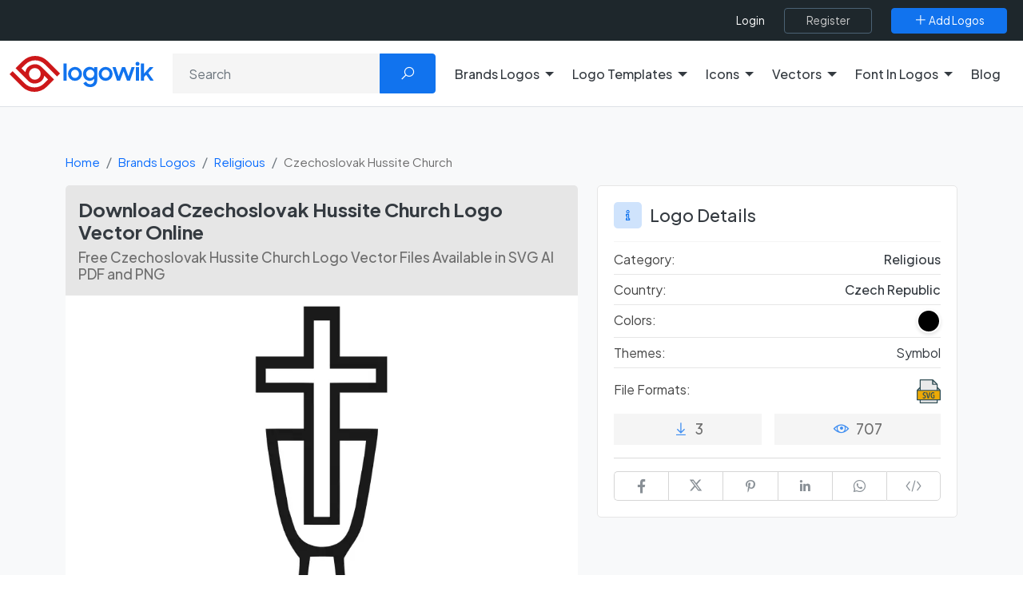

--- FILE ---
content_type: text/html; charset=utf-8
request_url: https://www.google.com/recaptcha/api2/aframe
body_size: -88
content:
<!DOCTYPE HTML><html><head><meta http-equiv="content-type" content="text/html; charset=UTF-8"></head><body><script nonce="LTy-LtofX2qUy0g5i729Ew">/** Anti-fraud and anti-abuse applications only. See google.com/recaptcha */ try{var clients={'sodar':'https://pagead2.googlesyndication.com/pagead/sodar?'};window.addEventListener("message",function(a){try{if(a.source===window.parent){var b=JSON.parse(a.data);var c=clients[b['id']];if(c){var d=document.createElement('img');d.src=c+b['params']+'&rc='+(localStorage.getItem("rc::a")?sessionStorage.getItem("rc::b"):"");window.document.body.appendChild(d);sessionStorage.setItem("rc::e",parseInt(sessionStorage.getItem("rc::e")||0)+1);localStorage.setItem("rc::h",'1768777856155');}}}catch(b){}});window.parent.postMessage("_grecaptcha_ready", "*");}catch(b){}</script></body></html>